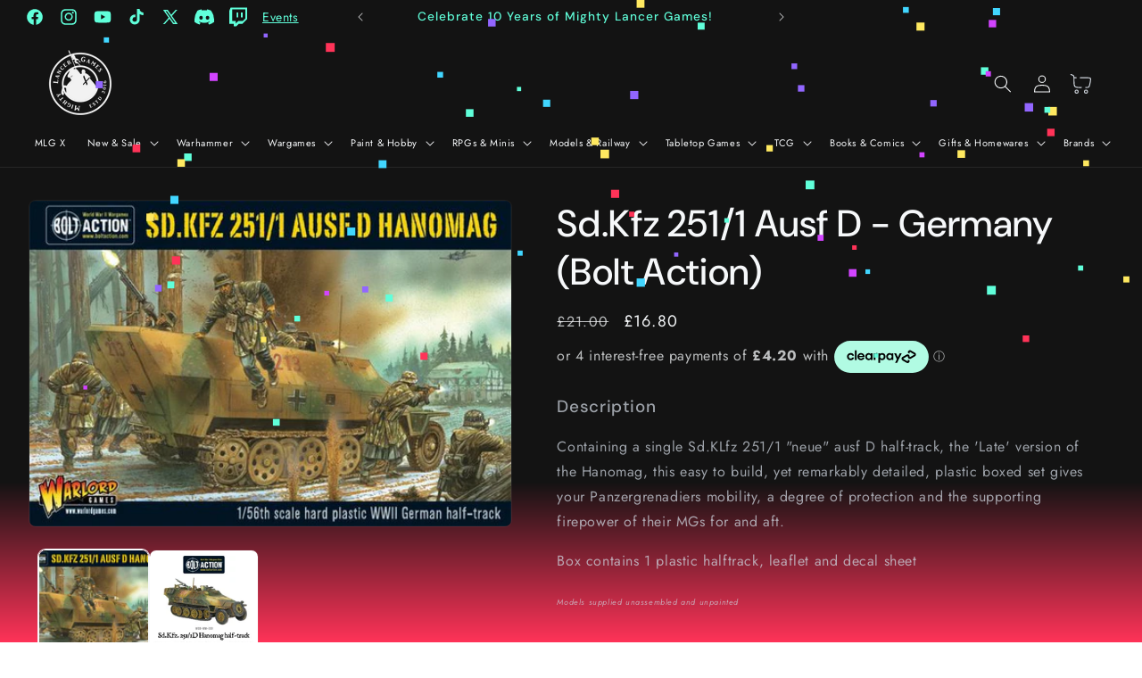

--- FILE ---
content_type: text/css
request_url: https://www.mightylancergames.co.uk/cdn/shop/t/68/assets/section-main-product.css?v=29670176430196374471767353501
body_size: 4693
content:
/** Shopify CDN: Minification failed

Line 13:0 Unexpected "}"

**/
product-info {
  display: block;
}
.product__description, 
.product__description * {
  color: rgba(206, 212, 221, 0.75) !important;
}
}
.product {
  margin: 0;
}

.product.grid {
  gap: 0;
}

.product--no-media {
  max-width: 57rem;
  margin: 0 auto;
}

.product__media-wrapper {
  padding-left: 0;
}

@media screen and (min-width: 750px) {
  .product__column-sticky {
    display: block;
    position: sticky;
    top: 3rem;
    z-index: 2;
  }

  .product--thumbnail .thumbnail-list {
    padding-right: var(--media-shadow-horizontal-offset);
  }

  .product__info-wrapper {
    padding: 0 0 0 5rem;
  }

  .product__info-wrapper--extra-padding {
    padding: 0 0 0 8rem;
  }

  .product--right .product__info-wrapper {
    padding: 0 5rem 0 0;
  }

  .product--right .product__info-wrapper--extra-padding {
    padding: 0 8rem 0 0;
  }

  .product--right .product__media-list {
    margin-bottom: 2rem;
  }

  .product__media-container .slider-buttons {
    display: none;
  }

  .product--right .product__media-wrapper {
    order: 2;
  }
}

@media screen and (min-width: 990px) {
  .product--large:not(.product--no-media) .product__media-wrapper {
    max-width: 65%;
    width: calc(65% - var(--grid-desktop-horizontal-spacing) / 2);
  }

  .product--large:not(.product--no-media) .product__info-wrapper {
    padding: 0 0 0 4rem;
    max-width: 35%;
    width: calc(35% - var(--grid-desktop-horizontal-spacing) / 2);
  }

  .product--large:not(.product--no-media).product--right .product__info-wrapper {
    padding: 0 4rem 0 0;
  }

  .product--medium:not(.product--no-media) .product__media-wrapper,
  .product--small:not(.product--no-media) .product__info-wrapper {
    max-width: 55%;
    width: calc(55% - var(--grid-desktop-horizontal-spacing) / 2);
  }

  .product--medium:not(.product--no-media) .product__info-wrapper,
  .product--small:not(.product--no-media) .product__media-wrapper {
    max-width: 45%;
    width: calc(45% - var(--grid-desktop-horizontal-spacing) / 2);
  }
}

/* Dynamic checkout */

.shopify-payment-button__button {
  font-family: inherit;
  min-height: 4.6rem;
}

.shopify-payment-button__button [role='button'].focused {
  outline: 0.2rem solid rgba(var(--color-foreground), 0.5) !important;
  outline-offset: 0.3rem;
  box-shadow: 0 0 0 0.1rem rgba(var(--color-button), var(--alpha-button-border)),
    0 0 0 0.3rem rgb(var(--color-background)), 0 0 0.5rem 0.4rem rgba(var(--color-foreground), 0.3) !important;
}

.shopify-payment-button__button [role='button']:focus:not(:focus-visible) {
  outline: 0;
  box-shadow: none !important;
}

.shopify-payment-button__button [role='button']:focus-visible {
  outline: 0.2rem solid rgba(var(--color-foreground), 0.5) !important;
  box-shadow: 0 0 0 0.1rem rgba(var(--color-button), var(--alpha-button-border)),
    0 0 0 0.3rem rgb(var(--color-background)), 0 0 0.5rem 0.4rem rgba(var(--color-foreground), 0.3) !important;
}

.shopify-payment-button__button--unbranded {
  background-color: rgba(var(--color-button), var(--alpha-button-background));
  color: rgb(var(--color-button-text));
  font-size: 1.4rem;
  line-height: calc(1 + 0.2 / var(--font-body-scale));
  letter-spacing: 0.07rem;
}

.shopify-payment-button__button--unbranded::selection {
  background-color: rgba(var(--color-button-text), 0.3);
}

.shopify-payment-button__button--unbranded:hover,
.shopify-payment-button__button--unbranded:hover:not([disabled]) {
  background-color: rgba(var(--color-button), var(--alpha-button-background));
}

.shopify-payment-button__more-options {
  margin: 1.6rem 0 1rem;
  font-size: 1.2rem;
  line-height: calc(1 + 0.5 / var(--font-body-scale));
  letter-spacing: 0.05rem;
  text-decoration: underline;
  text-underline-offset: 0.3rem;
}

.shopify-payment-button__button + .shopify-payment-button__button--hidden {
  display: none;
}

/* Product form */

.product-form {
  display: block;
}

.product-form__error-message-wrapper:not([hidden]) {
  display: flex;
  align-items: flex-start;
  font-size: 1.3rem;
  line-height: 1.4;
  letter-spacing: 0.04rem;
  margin-bottom: 1.5rem;
}

.product-form__error-message-wrapper svg {
  flex-shrink: 0;
  width: 1.5rem;
  height: 1.5rem;
  margin-right: 0.7rem;
  margin-top: 0.25rem;
}

/* Form Elements */
.product-form__input {
  flex: 0 0 100%;
  padding: 0;
  margin: 0 0 1.2rem 0;
  max-width: 44rem;
  min-width: fit-content;
  border: none;
}

.product-form__input .form__label {
  padding-left: 0;
}

.product-form__input .select {
  max-width: 100%;
}

.product-form__submit {
  margin-bottom: 1rem;
}

.product-form__submit[aria-disabled='true'] + .shopify-payment-button .shopify-payment-button__button[disabled],
.product-form__submit[disabled] + .shopify-payment-button .shopify-payment-button__button[disabled] {
  cursor: not-allowed;
  opacity: 0.5;
}

@media screen and (forced-colors: active) {
  .product-form__submit[aria-disabled='true'] {
    color: Window;
  }
}

/* Overrides */
.shopify-payment-button__more-options {
  color: rgb(var(--color-foreground));
}

.shopify-payment-button__button {
  font-size: 1.5rem;
  letter-spacing: 0.1rem;
}

/* Product info */

.product__info-container > * + * {
  margin: 1.5rem 0;
}

.product__info-container iframe {
  max-width: 100%;
}

.product__info-container .product-form,
.product__info-container .product__description,
.product__info-container .icon-with-text {
  margin: 2.5rem 0;
}

.product__text {
  margin-bottom: 0;
}

a.product__text {
  display: block;
  text-decoration: none;
  color: rgba(var(--color-foreground), 0.75);
}

.product__text.caption-with-letter-spacing {
  text-transform: uppercase;
}

.product__title {
  word-break: break-word;
  margin-bottom: 1.5rem;
}

.product__title > * {
  margin: 0;
}

.product__title > a {
  display: none;
}

.product__title + .product__text.caption-with-letter-spacing {
  margin-top: -1.5rem;
}

.product__text.caption-with-letter-spacing + .product__title {
  margin-top: 0;
}

.product__accordion .accordion__content {
  padding: 0 1rem;
}

.product .price .badge {
  margin-bottom: 0.5rem;
}

.product .price__container {
  margin-bottom: 0.5rem;
  margin-right: 2em;
}

.product .price dl {
  margin-top: 0.5rem;
  margin-bottom: 0.5rem;
}

.product .price--sold-out .price__badge-sale {
  display: none;
}

@media screen and (min-width: 750px) {
  .product__info-container {
    max-width: 60rem;
  }

  .product__info-container .price--on-sale .price-item--regular {
    font-size: 1.6rem;
  }

  .product__info-container > *:first-child {
    margin-top: 0;
  }
}

.product__description-title {
  font-weight: 600;
}

.product--no-media .product__title,
.product--no-media .product__text,
.product--no-media .product__tax,
.product--no-media .product__sku,
.product--no-media shopify-payment-terms {
  text-align: center;
}

.product--no-media .product__media-wrapper,
.product--no-media .product__info-wrapper {
  padding: 0;
}

.product__tax {
  margin-top: -1.4rem;
}

.product--no-media .share-button {
  max-width: 100%;
}

.product--no-media .product-form__quantity,
.product--no-media .share-button,
.product--no-media .product__view-details,
.product--no-media .product__pickup-availabilities,
.product--no-media .product-form {
  display: flex;
  align-items: center;
  justify-content: center;
  text-align: center;
}

.product--no-media .product-form {
  flex-direction: column;
}

.product--no-media .product-form > .form {
  max-width: 30rem;
  width: 100%;
}

.product--no-media .product-form__quantity {
  flex-direction: column;
  max-width: 100%;
}

.product-form__quantity .form__label {
  margin-bottom: 0.6rem;
}

.price-per-item__label.form__label {
  margin-bottom: 0rem;
}

.product-form__quantity-top .form__label {
  margin-bottom: 1.2rem;
}

.product-form__buttons {
  max-width: 44rem;
}

.product--no-media .product__info-container > modal-opener {
  display: block;
  text-align: center;
}

.product--no-media .product-popup-modal__button {
  padding-right: 0;
}

.product--no-media .price {
  text-align: center;
}

/* Product media */
.product__media-list video {
  border-radius: calc(var(--media-radius) - var(--media-border-width));
}

@media screen and (max-width: 749px) {
  .product__media-list {
    margin-left: -2.5rem;
    margin-bottom: 3rem;
    width: calc(100% + 4rem);
  }

  .product__media-wrapper slider-component:not(.thumbnail-slider--no-slide) {
    margin-left: -1.5rem;
    margin-right: -1.5rem;
  }

  .slider.product__media-list::-webkit-scrollbar {
    height: 0.2rem;
    width: 0.2rem;
  }

  .product__media-list::-webkit-scrollbar-thumb {
    background-color: rgb(var(--color-foreground));
  }

  .product__media-list::-webkit-scrollbar-track {
    background-color: rgba(var(--color-foreground), 0.2);
  }

  .product__media-list .product__media-item {
    width: calc(100% - 3rem - var(--grid-mobile-horizontal-spacing));
  }

  .product--mobile-columns .product__media-item {
    width: calc(50% - 1.5rem - var(--grid-mobile-horizontal-spacing));
  }
}

@media screen and (min-width: 750px) {
  .product--thumbnail .product__media-list,
  .product--thumbnail_slider .product__media-list {
    padding-bottom: calc(var(--media-shadow-vertical-offset) * var(--media-shadow-visible));
  }

  .product__media-list {
    padding-right: calc(var(--media-shadow-horizontal-offset) * var(--media-shadow-visible));
  }

  .product--thumbnail .product__media-item:not(.is-active),
  .product--thumbnail_slider .product__media-item:not(.is-active) {
    display: none;
  }

  .product-media-modal__content > .product__media-item--variant.product__media-item--variant {
    display: none;
  }

  .product-media-modal__content > .product__media-item--variant:first-child {
    display: block;
  }
}

@media screen and (min-width: 750px) and (max-width: 989px) {
  .product__media-list .product__media-item:first-child {
    padding-left: 0;
  }

  .product--thumbnail_slider .product__media-list {
    margin-left: 0;
  }

  .product__media-list .product__media-item {
    width: 100%;
  }
}

.product__media-icon .icon {
  width: 1.2rem;
  height: 1.4rem;
}

.product__media-icon,
.thumbnail__badge {
  background-color: rgb(var(--color-background));
  border-radius: 50%;
  border: 0.1rem solid rgba(var(--color-foreground), 0.1);
  color: rgb(var(--color-foreground));
  display: flex;
  align-items: center;
  justify-content: center;
  height: 3rem;
  width: 3rem;
  position: absolute;
  left: 1.2rem;
  top: 1.2rem;
  z-index: 1;
  transition: color var(--duration-short) ease, opacity var(--duration-short) ease;
}

.product__media-video .product__media-icon {
  opacity: 1;
}

.product__modal-opener--image .product__media-toggle:hover {
  cursor: zoom-in;
}

.product__modal-opener:hover .product__media-icon {
  border: 0.1rem solid rgba(var(--color-foreground), 0.1);
}

@media screen and (min-width: 750px) {
  .grid__item.product__media-item--full {
    width: 100%;
  }

  .product--columns .product__media-item:not(.product__media-item--single):not(:only-child) {
    max-width: calc(50% - var(--grid-desktop-horizontal-spacing) / 2);
  }

  .product--large.product--columns .product__media-item--full .deferred-media__poster-button {
    height: 5rem;
    width: 5rem;
  }

  .product--medium.product--columns .product__media-item--full .deferred-media__poster-button {
    height: 4.2rem;
    width: 4.2rem;
  }

  .product--medium.product--columns .product__media-item--full .deferred-media__poster-button .icon {
    width: 1.8rem;
    height: 1.8rem;
  }

  .product--small.product--columns .product__media-item--full .deferred-media__poster-button {
    height: 3.6rem;
    width: 3.6rem;
  }

  .product--small.product--columns .product__media-item--full .deferred-media__poster-button .icon {
    width: 1.6rem;
    height: 1.6rem;
  }
}

@media screen and (min-width: 990px) {
  .product--stacked .product__media-item {
    max-width: calc(50% - var(--grid-desktop-horizontal-spacing) / 2);
  }

  .product:not(.product--columns) .product__media-list .product__media-item:first-child,
  .product:not(.product--columns) .product__media-list .product__media-item--full {
    width: 100%;
    max-width: 100%;
  }

  .product__modal-opener .product__media-icon {
    opacity: 0;
  }

  .product__modal-opener:hover .product__media-icon,
  .product__modal-opener:focus .product__media-icon {
    opacity: 1;
  }
}

.product__media-item > * {
  display: block;
  position: relative;
}

.product__media-toggle {
  display: flex;
  border: none;
  background-color: transparent;
  color: currentColor;
  padding: 0;
}

.product__media-toggle::after {
  content: '';
  cursor: pointer;
  display: block;
  margin: 0;
  padding: 0;
  position: absolute;
  top: calc(var(--border-width) * -1);
  right: calc(var(--border-width) * -1);
  bottom: calc(var(--border-width) * -1);
  left: calc(var(--border-width) * -1);
  z-index: 2;
}

.product__media-toggle:focus-visible {
  outline: 0;
  box-shadow: none;
}

/* outline styling for Windows High Contrast Mode */
@media (forced-colors: active) {
  .product__media-toggle:focus-visible,
  .product__media-toggle:focus-visible:after {
    outline: transparent solid 1px;
    outline-offset: 2px;
  }
}
.product__media-toggle.focused {
  outline: 0;
  box-shadow: none;
}

.product__media-toggle:focus-visible:after {
  box-shadow: 0 0 0 0.3rem rgb(var(--color-background)), 0 0 0rem 0.5rem rgba(var(--color-foreground), 0.5);
  border-radius: var(--media-radius);
}

.product__media-toggle.focused:after {
  box-shadow: 0 0 0 0.3rem rgb(var(--color-background)), 0 0 0rem 0.5rem rgba(var(--color-foreground), 0.5);
  border-radius: var(--media-radius);
}

.product-media-modal {
  background-color: rgb(var(--color-background));
  height: 100%;
  position: fixed;
  top: 0;
  left: 0;
  width: 100%;
  visibility: hidden;
  opacity: 0;
  z-index: -1;
}

.product-media-modal[open] {
  visibility: visible;
  opacity: 1;
  z-index: 101;
}

.product-media-modal__dialog {
  display: flex;
  align-items: center;
  height: 100vh;
}

.product-media-modal__content {
  max-height: 100vh;
  width: 100%;
  overflow: auto;
}

.product-media-modal__content > *:not(.active),
.product__media-list .deferred-media {
  display: none;
}

@media screen and (min-width: 750px) {
  .product-media-modal__content {
    padding-bottom: 2rem;
  }

  .product-media-modal__content > *:not(.active) {
    display: block;
  }

  .product__modal-opener:not(.product__modal-opener--image) {
    display: none;
  }

  .product__media-list .deferred-media {
    display: block;
  }
}

@media screen and (max-width: 749px) {
  .product--thumbnail .is-active .product__modal-opener:not(.product__modal-opener--image),
  .product--thumbnail_slider .is-active .product__modal-opener:not(.product__modal-opener--image) {
    display: none;
  }

  .product--thumbnail .is-active .deferred-media,
  .product--thumbnail_slider .is-active .deferred-media {
    display: block;
    width: 100%;
  }
}

.product-media-modal__content > * {
  display: block;
  height: auto;
  margin: auto;
}

.product-media-modal__content .media {
  background: none;
}

.product-media-modal__model {
  width: 100%;
}

.product-media-modal__toggle {
  background-color: rgb(var(--color-background));
  border: 0.1rem solid rgba(var(--color-foreground), 0.1);
  border-radius: 50%;
  color: rgba(var(--color-foreground), 0.55);
  display: flex;
  align-items: center;
  justify-content: center;
  cursor: pointer;
  right: 2rem;
  padding: 1.2rem;
  position: fixed;
  z-index: 2;
  top: 2rem;
  width: 4rem;
}

.product-media-modal__content .deferred-media {
  width: 100%;
}

@media screen and (min-width: 750px) {
  .product-media-modal__content {
    padding: 2rem 11rem;
  }

  .product-media-modal__content > * {
    width: 100%;
  }

  .product-media-modal__content > * + * {
    margin-top: 2rem;
  }

  .product-media-modal__toggle {
    right: 5rem;
    top: 2.2rem;
  }
}

@media screen and (min-width: 990px) {
  .product-media-modal__content {
    padding: 2rem 11rem;
  }

  .product-media-modal__content > * + * {
    margin-top: 1.5rem;
  }

  .product-media-modal__content {
    padding-bottom: 1.5rem;
  }

  .product-media-modal__toggle {
    right: 5rem;
  }
}

.product-media-modal__toggle:hover {
  color: rgba(var(--color-foreground), 0.75);
}

.product-media-modal__toggle .icon {
  height: auto;
  margin: 0;
  width: 2.2rem;
}

/* Product popup */

.product-popup-modal {
  box-sizing: border-box;
  opacity: 0;
  position: fixed;
  visibility: hidden;
  z-index: -1;
  margin: 0 auto;
  top: 0;
  left: 0;
  overflow: auto;
  width: 100%;
  background: rgba(var(--color-foreground), 0.2);
  height: 100%;
}

.product-popup-modal[open] {
  opacity: 1;
  visibility: visible;
  z-index: 101;
}

.product-popup-modal__content {
  border-radius: var(--popup-corner-radius);
  background-color: rgb(var(--color-background));
  overflow: auto;
  height: 80%;
  margin: 0 auto;
  left: 50%;
  transform: translateX(-50%);
  margin-top: 5rem;
  width: 92%;
  position: absolute;
  top: 0;
  padding: 0 1.5rem 0 3rem;
  border-color: rgba(var(--color-foreground), var(--popup-border-opacity));
  border-style: solid;
  border-width: var(--popup-border-width);
  box-shadow: var(--popup-shadow-horizontal-offset) var(--popup-shadow-vertical-offset) var(--popup-shadow-blur-radius)
    rgba(var(--color-shadow), var(--popup-shadow-opacity));
}

.product-popup-modal__content.focused {
  box-shadow: 0 0 0 0.3rem rgb(var(--color-background)), 0 0 0.5rem 0.4rem rgba(var(--color-foreground), 0.3),
    var(--popup-shadow-horizontal-offset) var(--popup-shadow-vertical-offset) var(--popup-shadow-blur-radius)
      rgba(var(--color-shadow), var(--popup-shadow-opacity));
}

.product-popup-modal__content:focus-visible {
  box-shadow: 0 0 0 0.3rem rgb(var(--color-background)), 0 0 0.5rem 0.4rem rgba(var(--color-foreground), 0.3),
    var(--popup-shadow-horizontal-offset) var(--popup-shadow-vertical-offset) var(--popup-shadow-blur-radius)
      rgba(var(--color-shadow), var(--popup-shadow-opacity));
}

@media screen and (min-width: 750px) {
  .product-popup-modal__content {
    padding-right: 1.5rem;
    margin-top: 10rem;
    width: 70%;
    padding: 0 3rem;
  }

  .product-media-modal__dialog .global-media-settings--no-shadow {
    overflow: visible !important;
  }
}

.product-popup-modal__content img {
  max-width: 100%;
}

@media screen and (max-width: 749px) {
  .product-popup-modal__content table {
    display: block;
    max-width: fit-content;
    overflow-x: auto;
    white-space: nowrap;
    margin: 0;
  }

  .product-media-modal__dialog .global-media-settings,
  .product-media-modal__dialog .global-media-settings video,
  .product-media-modal__dialog .global-media-settings model-viewer,
  .product-media-modal__dialog .global-media-settings iframe,
  .product-media-modal__dialog .global-media-settings img {
    border: none;
    border-radius: 0;
  }
}

.product-popup-modal__opener {
  display: inline-block;
}

.product-popup-modal__button {
  font-size: 1.6rem;
  padding-right: 1.3rem;
  padding-left: 0;
  min-height: 4.4rem;
  text-underline-offset: 0.3rem;
  text-decoration-thickness: 0.1rem;
  transition: text-decoration-thickness var(--duration-short) ease;
}

.product-popup-modal__button:hover {
  text-decoration-thickness: 0.2rem;
}

.product-popup-modal__content-info {
  padding-right: 4.4rem;
}

.product-popup-modal__content-info > * {
  height: auto;
  margin: 0 auto;
  max-width: 100%;
  width: 100%;
}

@media screen and (max-width: 749px) {
  .product-popup-modal__content-info > * {
    max-height: 100%;
  }
}

.product-popup-modal__toggle {
  background-color: rgb(var(--color-background));
  border: 0.1rem solid rgba(var(--color-foreground), 0.1);
  border-radius: 50%;
  color: rgba(var(--color-foreground), 0.55);
  display: flex;
  align-items: center;
  justify-content: center;
  cursor: pointer;
  position: sticky;
  padding: 1.2rem;
  z-index: 2;
  top: 1.5rem;
  width: 4rem;
  margin: 0 0 0 auto;
}

.product-popup-modal__toggle:hover {
  color: rgba(var(--color-foreground), 0.75);
}

.product-popup-modal__toggle .icon {
  height: auto;
  margin: 0;
  width: 2.2rem;
}

.product__media-list .media > * {
  overflow: hidden;
}

.thumbnail-list {
  flex-wrap: wrap;
  grid-gap: 1rem;
}

/* Fix to show some space at the end of our sliders in all browsers to be applied on thumbnails */
.slider--mobile.thumbnail-list:after {
  content: none;
}

@media screen and (min-width: 750px) {
  .product--stacked .thumbnail-list {
    display: none;
  }

  .thumbnail-list {
    display: grid;
    grid-template-columns: repeat(4, 1fr);
  }
}

.thumbnail-list_item--variant:not(:first-child) {
  display: none;
}

@media screen and (min-width: 990px) {
  .thumbnail-list {
    grid-template-columns: repeat(4, 1fr);
  }

  .product--medium .thumbnail-list {
    grid-template-columns: repeat(5, 1fr);
  }

  .product--large .thumbnail-list {
    grid-template-columns: repeat(6, 1fr);
  }
}

@media screen and (max-width: 749px) {
  .product__media-item {
    display: flex;
    align-items: center;
  }

  .product__modal-opener {
    width: 100%;
  }

  .thumbnail-slider {
    display: flex;
    align-items: center;
  }

  .thumbnail-slider .thumbnail-list.slider {
    display: flex;
    padding: 0.5rem;
    flex: 1;
    scroll-padding-left: 0.5rem;
  }

  .thumbnail-list__item.slider__slide {
    width: calc(33% - 0.6rem);
  }
}

@media screen and (min-width: 750px) {
  .product--thumbnail_slider .thumbnail-slider {
    display: flex;
    align-items: center;
  }

  .thumbnail-slider .thumbnail-list.slider--tablet-up {
    display: flex;
    padding: 0.5rem;
    flex: 1;
    scroll-padding-left: 0.5rem;
  }

  .product__media-wrapper .slider-mobile-gutter .slider-button {
    display: none;
  }

  .thumbnail-list.slider--tablet-up .thumbnail-list__item.slider__slide {
    width: calc(25% - 0.8rem);
  }

  .product--thumbnail_slider .slider-mobile-gutter .slider-button {
    display: flex;
  }
}

@media screen and (min-width: 900px) {
  .product--small .thumbnail-list.slider--tablet-up .thumbnail-list__item.slider__slide {
    width: calc(25% - 0.8rem);
  }

  .thumbnail-list.slider--tablet-up .thumbnail-list__item.slider__slide {
    width: calc(20% - 0.8rem);
  }
}

.thumbnail {
  position: absolute;
  top: 0;
  left: 0;
  display: block;
  height: 100%;
  width: 100%;
  padding: 0;
  color: rgb(var(--color-foreground));
  cursor: pointer;
  background-color: transparent;
}

.thumbnail:hover {
  opacity: 0.7;
}

.thumbnail.global-media-settings img {
  border-radius: 0;
}

.thumbnail[aria-current] {
  box-shadow: 0 0 0rem 0.1rem rgb(var(--color-foreground));
  border-color: rgb(var(--color-foreground));
}

.image-magnify-full-size {
  cursor: zoom-out;
  z-index: 1;
  margin: 0;
  border-radius: calc(var(--media-radius) - var(--media-border-width));
}

.image-magnify-hover {
  cursor: zoom-in;
}

.product__modal-opener--image .product__media-zoom-none,
.product__media-icon--none {
  display: none;
}

.product__modal-opener > .loading__spinner {
  top: 50%;
  left: 50%;
  transform: translate(-50%, -50%);
  position: absolute;
  display: flex;
  align-items: center;
  height: 48px;
  width: 48px;
}

.product__modal-opener .path {
  stroke: rgb(var(--color-button));
  opacity: 0.75;
}

@media (hover: hover) {
  .product__media-zoom-hover,
  .product__media-icon--hover {
    display: none;
  }
}

@media screen and (max-width: 749px) {
  .product__media-zoom-hover,
  .product__media-icon--hover {
    display: flex;
  }
}

.js .product__media {
  overflow: hidden !important;
}

.thumbnail[aria-current]:focus-visible {
  box-shadow: 0 0 0 0.3rem rgb(var(--color-background)), 0 0 0rem 0.5rem rgba(var(--color-foreground), 0.5);
}

.thumbnail[aria-current]:focus,
.thumbnail.focused {
  outline: 0;
  box-shadow: 0 0 0 0.3rem rgb(var(--color-background)), 0 0 0rem 0.5rem rgba(var(--color-foreground), 0.5);
}

/* outline styling for Windows High Contrast Mode */
@media (forced-colors: active) {
  .thumbnail[aria-current]:focus,
  .thumbnail.focused {
    outline: transparent solid 1px;
  }
}
.thumbnail[aria-current]:focus:not(:focus-visible) {
  outline: 0;
  box-shadow: 0 0 0 0.1rem rgb(var(--color-foreground));
}

.thumbnail img {
  object-fit: cover;
  width: 100%;
  height: 100%;
  pointer-events: none;
}

.thumbnail__badge .icon {
  width: 1rem;
  height: 1rem;
}

.thumbnail__badge .icon-3d-model {
  width: 1.2rem;
  height: 1.2rem;
}

.thumbnail__badge {
  color: rgb(var(--color-foreground), 0.6);
  height: 2rem;
  width: 2rem;
  left: auto;
  right: calc(0.4rem + var(--media-border-width));
  top: calc(0.4rem + var(--media-border-width));
}

@media screen and (min-width: 750px) {
  .product:not(.product--small) .thumbnail__badge {
    height: 3rem;
    width: 3rem;
  }

  .product:not(.product--small) .thumbnail__badge .icon {
    width: 1.2rem;
    height: 1.2rem;
  }

  .product:not(.product--small) .thumbnail__badge .icon-3d-model {
    width: 1.4rem;
    height: 1.4rem;
  }
}

.thumbnail-list__item {
  position: relative;
}

.thumbnail-list__item::before {
  content: '';
  display: block;
  padding-bottom: 100%;
}

.product:not(.featured-product) .product__view-details {
  display: none;
}

.product__view-details {
  display: block;
  text-decoration: none;
}

.product__view-details:hover {
  text-decoration: underline;
  text-underline-offset: 0.3rem;
}

.product__view-details .icon {
  width: 1.2rem;
  margin-left: 1.2rem;
  flex-shrink: 0;
}

/* Inventory status */

.product__inventory {
  display: flex;
  align-items: center;
  gap: 0.5rem;
}

.product--no-media .product__inventory {
  justify-content: center;
}

/* This keeps the container from getting display: none; applied to it and to make sure we're not introducing some layout shift when switching to an unavailable variant */
.product__inventory.visibility-hidden:empty {
  display: block;
}

.product__inventory.visibility-hidden:empty::after {
  content: '#';
}

/* Icon with text */
.icon-with-text {
  --icon-size: calc(var(--font-heading-scale) * 3rem);
  --icon-spacing: calc(var(--font-heading-scale) * 1rem);
}

.icon-with-text--horizontal {
  display: flex;
  justify-content: center;
  column-gap: 3rem;
  flex-direction: row;
}

.icon-with-text--vertical {
  --icon-size: calc(var(--font-heading-scale) * 2rem);
}

.icon-with-text .icon {
  fill: rgb(var(--color-foreground));
  height: var(--icon-size);
  width: var(--icon-size);
}

.icon-with-text--horizontal .icon,
.icon-with-text--horizontal img {
  margin-bottom: var(--icon-spacing);
}

.icon-with-text--vertical .icon {
  min-height: var(--icon-size);
  min-width: var(--icon-size);
  margin-right: var(--icon-spacing);
}

.icon-with-text img {
  height: var(--icon-size);
  width: var(--icon-size);
  object-fit: contain;
}

.icon-with-text--vertical img {
  margin-right: var(--icon-spacing);
}

.icon-with-text--horizontal .h4 {
  padding-top: calc(var(--icon-size) + var(--icon-spacing));
  text-align: center;
}

.icon-with-text--horizontal svg + .h4,
.icon-with-text--horizontal img + .h4,
.icon-with-text--horizontal.icon-with-text--text-only .h4 {
  padding-top: 0;
}

.icon-with-text__item {
  display: flex;
  align-items: center;
}

.icon-with-text--horizontal .icon-with-text__item {
  flex-direction: column;
  width: 33%;
}

.icon-with-text--vertical .icon-with-text__item {
  margin-bottom: var(--icon-size);
}

/* SKU block */

.product__sku.visibility-hidden::after {
  content: '#';
}

/* Product-thumbnail snippet */

.product-media-container {
  --aspect-ratio: var(--preview-ratio);
  --ratio-percent: calc(1 / var(--aspect-ratio) * 100%);
  position: relative;
  width: 100%;
  max-width: calc(100% - calc(var(--media-border-width) * 2));
}

.product-media-container.constrain-height {
  /* arbitrary offset value based on average theme spacing and header height */
  --viewport-offset: 400px;
  --constrained-min-height: 300px;
  --constrained-height: max(var(--constrained-min-height), calc(100vh - var(--viewport-offset)));
  margin-right: auto;
  margin-left: auto;
}

.product-media-container.constrain-height.media-fit-contain {
  --contained-width: calc(var(--constrained-height) * var(--aspect-ratio));
  width: min(var(--contained-width), 100%);
}

.product-media-container .media {
  padding-top: var(--ratio-percent);
}

.product-media-container.constrain-height .media {
  padding-top: min(var(--constrained-height), var(--ratio-percent));
}

@media screen and (max-width: 749px) {
  .product-media-container.media-fit-cover {
    display: flex;
    align-self: stretch;
  }

  .product-media-container.media-fit-cover .media {
    /* allow media img element to scale relative to modal-opener/product-media-container */
    position: initial;
  }
}

@media screen and (min-width: 750px) {
  .product-media-container {
    max-width: 100%;
  }

  .product-media-container:not(.media-type-image) {
    /* override to use actual media ratio (not poster ratio) for video/models on desktop */
    --aspect-ratio: var(--ratio);
  }

  .product-media-container.constrain-height {
    --viewport-offset: 170px;
    --constrained-min-height: 500px;
  }

  .product-media-container.media-fit-cover,
  .product-media-container.media-fit-cover .product__modal-opener,
  .product-media-container.media-fit-cover .media {
    height: 100%;
  }

  .product-media-container.media-fit-cover .deferred-media__poster img {
    object-fit: cover;
    width: 100%;
  }
}

.product-media-container .product__modal-opener {
  display: block;
  position: relative;
}

@media screen and (min-width: 750px) {
  .product-media-container .product__modal-opener:not(.product__modal-opener--image) {
    display: none;
  }
}

/* Recipient form */
.recipient-form {
  /* (2.88[line-height] - 1.6rem) / 2 */
  --recipient-checkbox-margin-top: 0.64rem;

  display: block;
  position: relative;
  max-width: 44rem;
  margin-bottom: 2.5rem;
}

.recipient-form-field-label {
  margin: 0.6rem 0;
}

.recipient-form-field-label--space-between {
  display: flex;
  justify-content: space-between;
}

.recipient-checkbox {
  flex-grow: 1;
  font-size: 1.6rem;
  display: flex;
  word-break: break-word;
  align-items: flex-start;
  max-width: inherit;
  position: relative;
  cursor: pointer;
}

.recipient-form > input[type='checkbox'] {
  position: absolute;
  width: 1.6rem;
  height: 1.6rem;
  margin: var(--recipient-checkbox-margin-top) 0;
  top: 0;
  left: 0;
  z-index: -1;
  appearance: none;
  -webkit-appearance: none;
}

.recipient-fields__field {
  margin: 0 0 2rem 0;
}

.recipient-fields .field__label {
  white-space: nowrap;
  text-overflow: ellipsis;
  max-width: calc(100% - 3.5rem);
  overflow: hidden;
}

.recipient-checkbox > svg {
  margin-top: var(--recipient-checkbox-margin-top);
  margin-right: 1.2rem;
  flex-shrink: 0;
}

.recipient-form .icon-checkmark {
  visibility: hidden;
  position: absolute;
  left: 0.28rem;
  z-index: 5;
  top: 0.4rem;
}

.recipient-form > input[type='checkbox']:checked + label .icon-checkmark {
  visibility: visible;
}

.js .recipient-fields {
  display: none;
}

.recipient-fields hr {
  margin: 1.6rem auto;
}

.recipient-form > input[type='checkbox']:checked ~ .recipient-fields {
  display: block;
  animation: animateMenuOpen var(--duration-default) ease;
}
.recipient-form > input[type='checkbox']:not(:checked, :disabled) ~ .recipient-fields,
.recipient-email-label {
  display: none;
}

.js .recipient-email-label.required {
  display: inline;
}

.recipient-form ul {
  line-height: calc(1 + 0.6 / var(--font-body-scale));
  padding-left: 4.4rem;
  text-align: left;
}

.recipient-form ul a {
  display: inline;
}

.recipient-form .error-message::first-letter {
  text-transform: capitalize;
}

@media screen and (forced-colors: active) {
  .recipient-fields > hr {
    border-top: 0.1rem solid rgb(var(--color-background));
  }

  .recipient-checkbox > svg {
    background-color: inherit;
    border: 0.1rem solid rgb(var(--color-background));
  }

  .recipient-form > input[type='checkbox']:checked + label .icon-checkmark {
    border: none;
  }
}
